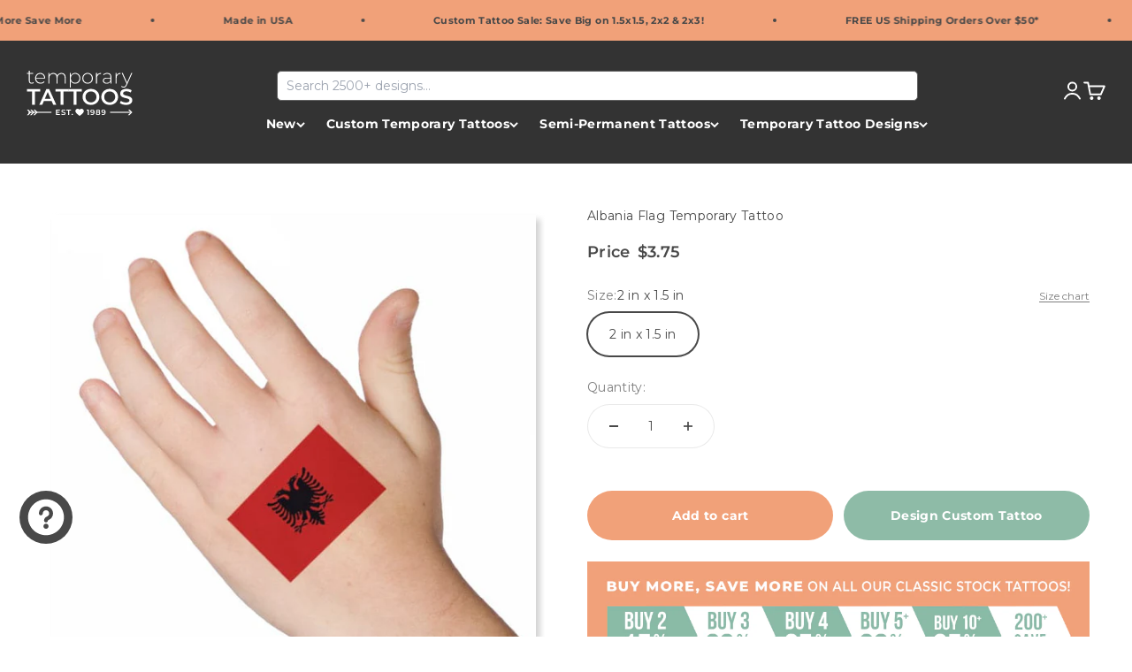

--- FILE ---
content_type: text/javascript; charset=utf-8
request_url: https://www.temporarytattoos.com/products/albania-flag-temporary-tattoo.js
body_size: 832
content:
{"id":7891707789533,"title":"Albania Flag Temporary Tattoo","handle":"albania-flag-temporary-tattoo","description":"\u003cp\u003eThis temporary tattoo is sure to be a hit with any fan of Albania. The contrasting colors of the flag of Albania are sure to make a statement when you wear this temporary tattoo. The double headed eagle is meant to represent independence and freedom, but it also looks very cool when it's worn as a tattoo. \u003cspan style=\"font-size: 10.5pt; font-family: 'Segoe UI',sans-serif; color: #212b36;\"\u003eOur Temporary Tattoos are proudly designed and printed in the USA, using skin-safe, cosmetic grade, FDA \u003cmeta charset=\"utf-8\"\u003e \u003cspan data-mce-fragment=\"1\"\u003ecompliant\u003c\/span\u003e ink. \u003cspan data-mce-fragment=\"1\"\u003eProtip: Use warm water for best results. \u003c\/span\u003e\u003c\/span\u003e\u003c\/p\u003e","published_at":"2024-06-26T01:30:11-07:00","created_at":"2022-10-13T09:40:39-07:00","vendor":"Temporary Tattoos","type":"Classic","tags":["Flags","National Flags"],"price":375,"price_min":375,"price_max":375,"available":true,"price_varies":false,"compare_at_price":null,"compare_at_price_min":0,"compare_at_price_max":0,"compare_at_price_varies":false,"variants":[{"id":43419093500125,"title":"2 in x 1.5 in","option1":"2 in x 1.5 in","option2":null,"option3":null,"sku":"2457","requires_shipping":true,"taxable":true,"featured_image":{"id":39112967815389,"product_id":7891707789533,"position":2,"created_at":"2023-05-05T11:10:48-07:00","updated_at":"2023-10-27T08:01:24-07:00","alt":"Albania Flag Temporary Tattoo 2 in x 1.5 in","width":700,"height":700,"src":"https:\/\/cdn.shopify.com\/s\/files\/1\/0661\/8424\/9565\/files\/2457-skin.jpg?v=1698418884","variant_ids":[43419093500125]},"available":true,"name":"Albania Flag Temporary Tattoo - 2 in x 1.5 in","public_title":"2 in x 1.5 in","options":["2 in x 1.5 in"],"price":375,"weight":5,"compare_at_price":null,"inventory_management":null,"barcode":null,"featured_media":{"alt":"Albania Flag Temporary Tattoo 2 in x 1.5 in","id":31711313363165,"position":2,"preview_image":{"aspect_ratio":1.0,"height":700,"width":700,"src":"https:\/\/cdn.shopify.com\/s\/files\/1\/0661\/8424\/9565\/files\/2457-skin.jpg?v=1698418884"}},"quantity_rule":{"min":1,"max":null,"increment":1},"quantity_price_breaks":[],"requires_selling_plan":false,"selling_plan_allocations":[]}],"images":["\/\/cdn.shopify.com\/s\/files\/1\/0661\/8424\/9565\/files\/2457.jpg?v=1706191037","\/\/cdn.shopify.com\/s\/files\/1\/0661\/8424\/9565\/files\/2457-skin.jpg?v=1698418884","\/\/cdn.shopify.com\/s\/files\/1\/0661\/8424\/9565\/products\/albania-flag-temporary-tattoo_2457.jpg?v=1706191041"],"featured_image":"\/\/cdn.shopify.com\/s\/files\/1\/0661\/8424\/9565\/files\/2457.jpg?v=1706191037","options":[{"name":"Size","position":1,"values":["2 in x 1.5 in"]}],"url":"\/products\/albania-flag-temporary-tattoo","media":[{"alt":"Albania Flag Temporary Tattoo 2 in x 1.5 in","id":31711311560925,"position":1,"preview_image":{"aspect_ratio":1.0,"height":700,"width":700,"src":"https:\/\/cdn.shopify.com\/s\/files\/1\/0661\/8424\/9565\/files\/2457.jpg?v=1706191037"},"aspect_ratio":1.0,"height":700,"media_type":"image","src":"https:\/\/cdn.shopify.com\/s\/files\/1\/0661\/8424\/9565\/files\/2457.jpg?v=1706191037","width":700},{"alt":"Albania Flag Temporary Tattoo 2 in x 1.5 in","id":31711313363165,"position":2,"preview_image":{"aspect_ratio":1.0,"height":700,"width":700,"src":"https:\/\/cdn.shopify.com\/s\/files\/1\/0661\/8424\/9565\/files\/2457-skin.jpg?v=1698418884"},"aspect_ratio":1.0,"height":700,"media_type":"image","src":"https:\/\/cdn.shopify.com\/s\/files\/1\/0661\/8424\/9565\/files\/2457-skin.jpg?v=1698418884","width":700},{"alt":"Albania Flag Temporary Tattoo","id":30748061073629,"position":3,"preview_image":{"aspect_ratio":1.0,"height":350,"width":350,"src":"https:\/\/cdn.shopify.com\/s\/files\/1\/0661\/8424\/9565\/products\/albania-flag-temporary-tattoo_2457.jpg?v=1706191041"},"aspect_ratio":1.0,"height":350,"media_type":"image","src":"https:\/\/cdn.shopify.com\/s\/files\/1\/0661\/8424\/9565\/products\/albania-flag-temporary-tattoo_2457.jpg?v=1706191041","width":350}],"requires_selling_plan":false,"selling_plan_groups":[]}